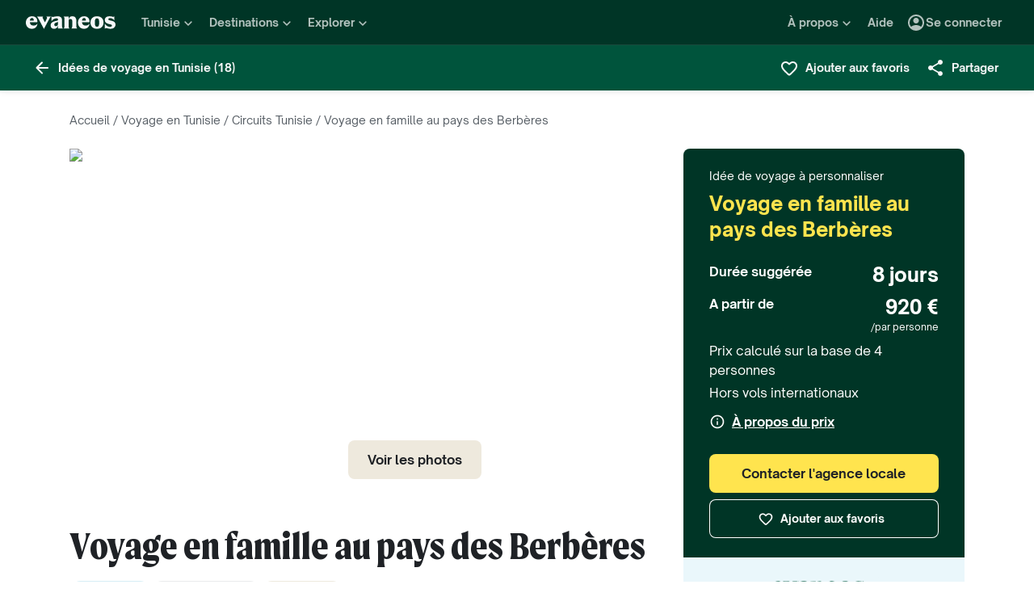

--- FILE ---
content_type: text/css
request_url: https://www.evaneos.fr/static/_next/static/css/55a7066e9495f5e2.css
body_size: 3207
content:
.HeadbandMessage_headband__BgWVU{padding:var(--space-16) var(--space-8);background-color:var(--color-deprecated-orange);color:var(--color-deprecated-white);text-align:left}.HeadbandMessage_headband__BgWVU a{padding:0;border:0;background-color:transparent;text-decoration:underline;cursor:pointer}.HeadbandMessage_headband__BgWVU a:hover{text-decoration:none}@media (min-width:768px){.HeadbandMessage_headband__BgWVU{text-align:center}}.LocalHeroBadge_localHeroBadge__vsGuX{display:inline-flex;z-index:var(--z-index-base);align-items:center;align-self:flex-start;padding:var(--space-4) 10px;border-radius:var(--space-24);background-color:var(--color-secondary-main);color:var(--color-secondary-contrast-neutral);font-weight:var(--font-weight-extra-bold);font-size:var(--font-size-xxs);text-transform:uppercase;-webkit-user-select:none;-moz-user-select:none;user-select:none}.LocalHeroBadge_localHeroIcon___OzG8{margin-right:var(--space-4)}.AgencyInformation_container__heJkW{display:grid;grid-template-rows:auto;grid-template-columns:1fr 120px;padding:var(--space-16);gap:var(--space-16);border-radius:8px;background-color:var(--color-beige-100)}.AgencyInformation_agencyPictureContainer__0PiTK{position:relative;grid-row:1;grid-column:2;width:100%;height:184px}.AgencyInformation_agencyPicture___kSt4{width:100%;height:100%;-o-object-fit:cover;object-fit:cover;border-radius:4px}.AgencyInformation_agencyContent__iOTd4{display:flex;flex-direction:column;gap:var(--space-8)}.AgencyInformation_agencyDescription__1TiwD{display:flex;flex-direction:column;gap:var(--space-4)}.AgencyInformation_agencySumupTitle__AggIY{display:none;color:var(--color-text-light)}.AgencyInformation_agencyName__1dVuW{color:var(--color-text-main)}.AgencyInformation_agencyButton__WoCm1{grid-column:1/3;width:100%}@media (min-width:768px){.AgencyInformation_container__heJkW{grid-template-columns:105px 1fr auto;gap:var(--space-8) var(--space-16)}.AgencyInformation_agencyPictureContainer__0PiTK{grid-column:1;width:100%;height:100%;min-height:140px}.AgencyInformation_agencyContent__iOTd4{grid-row:1;grid-column:2}.AgencyInformation_agencySumupTitle__AggIY{display:block}.AgencyInformation_agencyRating__bkLNc{grid-row:2;grid-column:2}.AgencyInformation_agencyButton__WoCm1{grid-column:3;align-self:end}}.FamilyReassurance_familySumUp__SBbFS{display:flex;flex-direction:column;padding:var(--space-24) var(--space-24) var(--space-12) var(--space-24);border-radius:var(--space-8);background-color:var(--color-blue-family-100);color:var(--color-text-main)}.FamilyReassurance_logoWrapper__4pF1D{display:flex;justify-content:center;margin-bottom:var(--space-8)}.FamilyReassurance_itemsWrapper__PT_zJ{display:flex;flex-direction:column;margin-bottom:var(--space-16);gap:var(--space-12)}.FamilyReassurance_item__2u2on{display:flex;align-items:center;gap:var(--space-8)}.FamilyReassurance_icon__sdXX_{fill:var(--color-blue-family-700);width:24px;height:24px}.FamilyReassurance_ctaWrapper__5QMQ0{display:flex;justify-content:center}.FamilyReassuranceModal_modalContent__RQ_RZ{display:flex;flex-direction:column}.FamilyReassuranceModal_title__ypy4W{margin-bottom:var(--space-16)}.FamilyReassuranceModal_description__lg82L{margin-bottom:var(--space-24)}.FamilyReassuranceStats_logoWrapper__M1uUM{display:flex;justify-content:center}.FamilyReassuranceStats_statsWrapper___sXRP{display:flex;flex-direction:column;justify-content:space-evenly;padding:var(--space-24);gap:var(--space-16);border-radius:8px;background-color:var(--color-family-light)}.FamilyReassuranceStats_stat__W_7xo{display:flex;flex-direction:column;align-items:center}.FamilyReassuranceStats_statTitle__QRp4E{color:var(--color-blue-family-600)}@media (min-width:768px){.FamilyReassuranceStats_logoWrapper__M1uUM{justify-content:flex-start}.FamilyReassuranceStats_statsWrapper___sXRP{flex:1;flex-direction:row;align-items:center}}.ItinerarySumUp_agencySection__kR6hj{margin-bottom:var(--space-24)}.ItinerarySumUp_itineraryTitle__yxJve{color:var(--color-yellow-300)}.ItinerarySumUp_compositionGroup__Xraob,.ItinerarySumUp_detailList__h5OIL{margin-bottom:var(--space-16)}.ItinerarySumUp_detail__hOrYN{display:flex;justify-content:space-between;margin-bottom:var(--space-8)}.ItinerarySumUp_priceContainer__akY7i{display:flex;flex-direction:column}.ItinerarySumUp_moreDetailsButtonWrapper__Y6SsI{display:flex;justify-content:start;width:100%}.ItinerarySumUp_container__XNgMy{position:sticky;top:var(--space-64);width:100%;overflow:hidden;border-radius:8px}.ItinerarySumUp_wrapper__jupnd{padding:var(--space-24) var(--space-32);background-color:var(--color-green-800);color:var(--color-neutral-0)}.ItinerarySumUp_wishButton__DXFvN{width:100%;background-color:transparent;box-shadow:none;color:var(--color-neutral-0);font-size:var(--font-size-xs)}.ItinerarySumUp_wishButton__DXFvN:hover{color:var(--color-deprecated-ink)}.ItinerarySumUp_agencyAvailable__Altlj{color:var(--color-green-800);font-size:var(--font-size-xxs)}.ItinerarySumUp_sumUpMobile__oblP2{display:flex;z-index:var(--z-index-sticky-bar);position:fixed;right:0;bottom:120px;left:0;align-items:center;min-height:120px;padding:0 var(--space-16);transform:translateY(100%);background-color:var(--color-green-800);color:var(--color-neutral-0);font-size:var(--font-size-xxs);transition:transform .3s}.ItinerarySumUp_familyReassurance__kO73R{border-top-right-radius:0;border-top-left-radius:0}.ItinerarySumUp_sumUpMobile__oblP2.ItinerarySumUp_hide__an9u_{transform:translateY(1000%)}.ItinerarySumUp_sumUpMobile__oblP2 button{white-space:nowrap}.ItinerarySumUp_textBannerContainer__yMQoi{display:flex;flex-wrap:wrap;align-items:center;width:100%;gap:var(--space-16)}.ItinerarySumUp_textBanner__FWho6{display:flex;align-items:center;justify-content:space-between;width:100%;gap:var(--space-8)}.ItinerarySumUp_priceText__nUftN{white-space:nowrap}.ItinerarySumUp_priceButton__oKvh_{margin:0;padding:0;border:none;background:none;color:var(--color-secondary-main);font-weight:var(--font-weight-bold);font-size:var(--font-size-body);text-decoration:underline;cursor:pointer}.ItinerarySumUp_priceButton__oKvh_:hover{text-decoration:none}@media (min-width:576px){.ItinerarySumUp_textBanner__FWho6{width:auto}.ItinerarySumUp_sumUpMobile__oblP2{bottom:90px;min-height:90px}}@media (min-width:768px){.ItinerarySumUp_sumUpMobile__oblP2{bottom:80px;min-height:80px}.ItinerarySumUp_textBannerContainer__yMQoi{flex-wrap:nowrap;justify-content:flex-end}}.PictureGrid_pictureGrid__xAICI{display:grid;position:relative;grid-template-columns:1fr;min-height:300px;margin:0 calc(var(--space-16) * -1);gap:var(--space-16)}.PictureGrid_gridSidebar__fCQyJ{display:none;position:relative;grid-template-rows:1fr 1fr 1fr;gap:var(--space-16)}.PictureGrid_picture__QDaRF{width:100%;height:100%;-o-object-fit:cover;object-fit:cover;-o-object-position:center;object-position:center;cursor:pointer}.PictureGrid_seeAllPicturesButton__zQVGb{z-index:var(--z-index-base);position:absolute;top:var(--space-24);right:var(--space-24)}@media (min-width:576px){.PictureGrid_picture__QDaRF{border-radius:8px}.PictureGrid_pictureGrid__xAICI{margin:0}}@media (min-width:768px){.PictureGrid_pictureGrid__xAICI{grid-template-columns:3fr 1fr}.PictureGrid_gridSidebar__fCQyJ{display:grid}}@media (min-width:992px){.PictureGrid_seeAllPicturesButton__zQVGb{top:auto;bottom:var(--space-24)}}.SecondaryNav_secondaryNav__Hroub{--secondary-nav-padding-x:var(--space-8);display:flex;position:relative;align-items:center;width:100%;height:var(--secondary-nav-height);max-height:var(--secondary-nav-height);background-color:var(--color-green-700)}.SecondaryNav_menuContent__VwkCa>div,.SecondaryNav_navList__xxCi8>div{position:static!important}.SecondaryNav_navList__xxCi8{display:flex;align-items:center;justify-content:space-between;width:100%;overflow-x:auto;white-space:nowrap;-ms-overflow-style:none;padding:0 var(--secondary-nav-padding-x);scrollbar-width:none}.SecondaryNav_navList__xxCi8::-webkit-scrollbar{display:none}.SecondaryNav_navList__xxCi8::-webkit-scrollbar-thumb{outline:0;background-color:transparent}.SecondaryNav_leading__ynoqc{display:flex;flex:1 0 0;align-items:center;min-width:0}.SecondaryNav_trailing__hF5kh{display:flex;position:relative;flex-shrink:0;align-items:center;justify-content:flex-end;background-color:inherit}.SecondaryNav_ctaWrapper__IjOsu{display:none;flex-shrink:0;flex-direction:column;align-items:center;margin-left:var(--space-8)}.SecondaryNav_itemWithMenu__6mqc1>[aria-hidden=true]{display:none}.SecondaryNav_menuContent__VwkCa{position:absolute;top:100%;left:var(--grid-gutter-x);width:calc(100% - (var(--grid-gutter-x) * 2));padding:var(--space-16) var(--space-24);overflow:hidden;background-color:var(--color-green-700)}.SecondaryNav_menuContent__VwkCa[data-state=closed]{display:none}@media (min-width:992px){.SecondaryNav_navList__xxCi8{overflow-x:initial}.SecondaryNav_itemWithMenu__6mqc1{position:relative}.SecondaryNav_menuContent__VwkCa{left:auto;width:auto;margin-left:calc(-1 * var(--space-24))}}@media (min-width:576px){.SecondaryNav_secondaryNav__Hroub{--secondary-nav-padding-x:var(--space-16)}}@media (min-width:992px){.SecondaryNav_secondaryNav__Hroub{--secondary-nav-padding-x:var(--space-24)}.SecondaryNav_ctaBreakpointLg__qqFEr{display:flex}}@media (min-width:1200px){.SecondaryNav_secondaryNav__Hroub{--secondary-nav-padding-x:var(--space-32)}.SecondaryNav_ctaBreakpointXl__Ix3sw{display:flex}}.StickyBar_stickyBar__IJiA7{z-index:var(--z-index-sticky-bar);position:sticky;top:0;box-shadow:0 1px 8px 0 var(--color-deprecated-black-alpha-10)}.SecondaryNavItinerary_stickyBarWithOffset__r9_6j{top:var(--primary-nav-height)}.SustainableItineraryExplanation_container___ujjE{display:flex;flex-direction:column;gap:var(--space-8);color:var(--color-primary-main)}.SustainableItineraryExplanation_link__UTf85{padding:0;border:0;background-color:transparent;color:var(--color-primary-main);text-decoration:underline;cursor:pointer}.SustainableListItem_container__ZGl7V{display:flex;flex-direction:row;align-items:flex-start;gap:var(--space-4)}.SustainableListItem_imageWrapper__Ned1W{display:flex;flex-shrink:0;align-items:center;justify-content:center;width:24px;height:24px}.WemapLoading_loading__ej76S{display:flex;flex-direction:column;align-items:center;justify-content:center;width:100%;height:100%;gap:var(--space-16);background-color:var(--color-custom-blue-map-sea)}.WemapDrawer_drawer__G1RCT{display:flex;z-index:2;position:absolute;top:0;left:0;flex-shrink:0;flex-direction:column;width:400px;height:100%;gap:var(--space-8);transform:translateX(0);background-color:var(--color-background-main);animation:WemapDrawer_slide-in-from-left__umZnk .3s ease-out;transition:transform .3s ease-out}.WemapDrawer_drawerHidden__Re12i{transform:translateX(-100%)}.WemapDrawer_closeButton__xSAsr{z-index:1;position:absolute;top:var(--space-8);right:var(--space-8);cursor:pointer}.WemapDrawer_toggleDrawerButtonVisibility__q71q_{z-index:3;position:absolute;top:var(--space-8);right:calc(var(--space-8) * -1);transform:translateX(100%)}@keyframes WemapDrawer_slide-in-from-left__umZnk{0%{transform:translateX(-100%)}to{transform:translateX(0)}}.WemapMap_container__8Hl5s{position:relative;width:100%;height:100%}.WemapMap_map__rbcJd{z-index:1;position:absolute;width:100%;height:100%;inset:0;overflow:hidden;background-color:var(--color-custom-blue-map-sea)}.WemapMap_map__rbcJd .wemap-zoom-control{top:calc(var(--primary-nav-height) + var(--space-8));right:10px;left:auto}.WemapMap_map__rbcJd .wemap-livemap-container .wemap-pinpoint-marker .shape{padding:var(--space-4);background-color:var(--color-green-700)}.WemapMap_map__rbcJd .wemap-livemap-container .wemap-pinpoint-marker .shape:after{border-top-color:var(--color-green-700)}.WemapMap_map__rbcJd .wemap-livemap-container .wemap-pinpoint-marker .popup-container{top:0}.WemapMap_map__rbcJd .wemap-livemap-container .wemap-pinpoint-marker .popup-container .popup{padding:var(--space-8) var(--space-16);background-color:var(--color-green-900);color:var(--color-neutral-0);font-size:1.6rem;line-height:2.4rem;font-family:var(--font-family-secondary)}.WemapMap_map__rbcJd .wemap-livemap-container .wemap-cluster-marker{border-color:var(--color-green-700);background-color:var(--color-green-700);font-size:var(--font-size-secondary-xxs);font-family:var(--font-family-secondary)}.WemapMap_map__rbcJd .wemap-livemap-container .wemap-cluster-marker:hover{border-color:var(--color-green-900);background-color:var(--color-green-900)!important}.ItineraryStepDescription_pointOfInterestWrapper__9gsaN{display:flex;flex-wrap:wrap;margin-top:var(--space-16)}.ItineraryStepDescription_pointOfInterestTitle__Pe7tp,.ItineraryStepDescription_pointOfInterest__XpwN8{flex-shrink:0;max-width:100%;margin-right:var(--space-8);font-size:var(--font-size-xs)}.ItineraryStepDescription_pointOfInterest__XpwN8{font-weight:700}.ItineraryStepDescription_image__oPUqT{-o-object-fit:cover;object-fit:cover;-o-object-position:center;object-position:center}.ItineraryStepDescription_closeButton__fSrsd{z-index:999;position:fixed;top:var(--space-8);right:var(--space-8)}.ItineraryStepDescriptionSwiper_dayInfo__v_CKo{padding:var(--space-16);background-color:var(--color-background-variant)}.ItineraryStepDescriptionSwiper_dayNumber__raqB6{color:var(--color-text-light)}.ItineraryStepDescriptionSwiper_dayTitle__y_eBH{color:var(--color-text-main)}.ItineraryStepDescriptionSwiper_detail__ZLqVz{margin:0 auto}.ItineraryStepDesktop_mapSection__izmZw{display:flex;width:100%;height:700px}.ItineraryStepDesktop_mapDrawer__eabpo{z-index:3;position:absolute;top:0;left:0;width:400px;height:100%;transform:translateX(0);background-color:var(--color-background-variant);transition:transform .3s ease-out}.ItineraryStepDesktop_mapDrawerClosed__evk_b{transform:translateX(-100%)}.ItineraryStepDesktop_mapContainer__y6nyQ{position:relative;width:100%;height:100%;overflow:hidden}.ItineraryStepDesktop_mapWrapper__TiEIM{position:relative;width:100%;height:100%}.ItineraryStepDesktop_toggleMapDrawerButton__V8HkT{z-index:3;position:absolute;top:var(--space-16);right:calc(var(--space-16) * -1);transform:translateX(100%);text-align:center}.ItineraryStepDesktop_description__TKV_g{display:none;height:100%;overflow-y:auto}.ItineraryStepDesktop_selectedPointOfInterestDescription__po9q9{display:flex}.ItineraryStepDesktop_showMore__3AdHH{display:flex;z-index:10;position:absolute;top:0;left:0;flex-direction:column;place-content:center center;align-items:center;width:100%;height:100%;margin:0 auto;padding:0 var(--space-152)}.ItineraryStepDesktop_blur__027H1:before{z-index:9;position:absolute;top:0;right:0;left:0;height:100%;-webkit-backdrop-filter:blur(10px);backdrop-filter:blur(10px);background:rgb(255 255 255/50%);content:"";pointer-events:none}.ItineraryStepDesktop_arrow__CEgrF{position:absolute;bottom:-25px;left:65px;text-align:center}.ItineraryStepDesktop_day__oMq_l{padding:var(--space-12) var(--space-24);border:0;border-radius:50px;background-image:none;background-color:transparent;color:inherit;white-space:nowrap;cursor:pointer}.ItineraryStepDesktop_day__oMq_l.ItineraryStepDesktop_isSelected__eQMr7{background-color:var(--color-neutral-0);color:var(--color-primary-main)}.ItineraryStepDesktop_daysContainer__A0oap{display:flex;flex-direction:column;align-items:center;width:160px;min-width:160px;height:100%;padding:var(--space-16) var(--space-24);overflow:hidden auto;background-color:var(--color-primary-main);color:var(--color-neutral-0)}.ItineraryStepMobile_container__JXqlV{display:flex;position:relative;flex-direction:column;padding-top:var(--space-24)}.ItineraryStepMobile_mapWrapper__2d_ty{width:100%;height:350px}.ItineraryStepMobile_stepDescription__QA80X{display:none}.ItineraryStepMobile_selectedStepDescription__kwqXc{display:block}.ItineraryStepMobile_showMore__ExZaR{display:flex;z-index:10;position:absolute;top:0;left:0;flex-direction:column;place-content:center center;align-items:center;width:100%;height:100%;margin:0 auto;padding:0 var(--space-152);color:var(--color-text-main)}.ItineraryStepMobile_blur__v3jNb:before{z-index:9;position:absolute;top:0;right:0;left:0;height:100%;-webkit-backdrop-filter:blur(10px);backdrop-filter:blur(10px);background:rgb(255 255 255/50%);content:"";pointer-events:none}.ItineraryStepMobile_daysContainer__AvtF8{display:flex;width:100%;padding:var(--space-4) var(--space-16);overflow-x:auto;background-color:var(--color-primary-main);color:var(--color-neutral-0);scroll-behavior:smooth;scroll-snap-type:x mandatory;-webkit-user-select:none;-moz-user-select:none;user-select:none}.ItineraryStepMobile_day__L5_Je{padding:var(--space-12) var(--space-24);border:0;border-radius:50px;background-image:none;background-color:transparent;color:inherit;white-space:nowrap;cursor:pointer}.ItineraryStepMobile_day__L5_Je.ItineraryStepMobile_isSelected__twksb{background-color:var(--color-neutral-0);color:var(--color-primary-main)}.ItineraryStepMobile_modal__by2jg{display:flex;flex-direction:column;background-color:var(--color-background-variant)}.ItineraryStepMobile_modalBody__BWSgL{flex:1 1 auto;overflow-y:auto}@media (max-width:767.98px){.ItineraryStepMobile_showMore__ExZaR{padding:0 var(--space-24)}}.TripIdeaSection_section__wdGiv{padding-right:0;padding-left:0}.ProfilePictureAgency_profilePicture__CdSBt{cursor:pointer}.ItineraryListCarouselSection_carousel__LLpe_,.ItineraryListCarouselSection_title__hyoLH{margin-bottom:var(--space-24)}.ItineraryListCarouselSection_ctaContainer__GuQWu{text-align:center}.TransportCard_card__h7xlq{display:flex;flex-flow:column;padding:var(--space-24);background-color:var(--color-beige-100)}.TransportCard_header__EBRLx{display:flex;align-items:center;justify-content:space-between;margin-bottom:var(--space-16)}.TransportCard_logo__9guto{height:30px}.TransportCard_badge__ill_R{display:flex;align-items:center;justify-content:center;padding:var(--space-4) var(--space-12);border-radius:1000px;background-color:var(--color-primary-main);color:var(--color-text-overlay)}.TransportCard_title__20Tyf{margin-bottom:var(--space-8)}.TransportCard_subtitle__WU_IT{margin-bottom:var(--space-16)}.TransportCard_description__LdpZ6{flex-grow:1;margin-bottom:var(--space-16)}.TransportSection_title__XI5u3{margin-bottom:var(--space-8)}.TransportSection_subtitle__YcLhs{margin-bottom:var(--space-24)}.TransportSection_card__xyfAO{height:100%}
/*# sourceMappingURL=55a7066e9495f5e2.css.map*/

--- FILE ---
content_type: application/javascript
request_url: https://www.evaneos.fr/static/_next/static/chunks/pages/itinerary/%5BdestinationSlug%5D/%5BitineraryId%5D/%5BitinerarySlug%5D-194e073d5b6e74a1.js
body_size: 14822
content:
(self.webpackChunk_N_E=self.webpackChunk_N_E||[]).push([[8149],{10266:e=>{e.exports={container:"AgencyInformation_container__heJkW",agencyPictureContainer:"AgencyInformation_agencyPictureContainer__0PiTK",agencyPicture:"AgencyInformation_agencyPicture___kSt4",agencyContent:"AgencyInformation_agencyContent__iOTd4",agencyDescription:"AgencyInformation_agencyDescription__1TiwD",agencySumupTitle:"AgencyInformation_agencySumupTitle__AggIY",agencyName:"AgencyInformation_agencyName__1dVuW",agencyButton:"AgencyInformation_agencyButton__WoCm1",agencyRating:"AgencyInformation_agencyRating__bkLNc"}},11781:(e,i,t)=>{"use strict";t.d(i,{x:()=>p});var a=t(37876),r=t(77742),n=t(37420),s=t.n(n);t(14232);var l=t(13580),o=t.n(l),c=t(25289);function d(e){let{className:i,children:t,...r}=e;return(0,a.jsxs)("span",{className:s()([o().localHeroBadge,i]),...r,children:[(0,a.jsx)(c.x,{width:"20",height:"20",className:o().localHeroIcon}),t]})}function p(e){let{formatMessage:i}=(0,r.A)();return(0,a.jsx)(d,{...e,children:i({id:"global.component.localHeroBadge.content"})})}},11806:e=>{e.exports={pictureGrid:"PictureGrid_pictureGrid__xAICI",gridSidebar:"PictureGrid_gridSidebar__fCQyJ",picture:"PictureGrid_picture__QDaRF",seeAllPicturesButton:"PictureGrid_seeAllPicturesButton__zQVGb"}},13580:e=>{e.exports={localHeroBadge:"LocalHeroBadge_localHeroBadge__vsGuX",localHeroIcon:"LocalHeroBadge_localHeroIcon___OzG8"}},15733:e=>{e.exports={profilePicture:"ProfilePictureAgency_profilePicture__CdSBt"}},15856:e=>{e.exports={container:"SustainableListItem_container__ZGl7V",imageWrapper:"SustainableListItem_imageWrapper__Ned1W"}},18638:(e,i,t)=>{"use strict";t.d(i,{m:()=>r});var a=t(18847);let r=t.n(a)()(()=>Promise.all([t.e(1701),t.e(244)]).then(t.bind(t,60244)).then(({ImageGalleryModal:e})=>e),{loadableGenerated:{webpack:()=>[60244]},ssr:!1})},20213:e=>{e.exports={secondaryNav:"SecondaryNav_secondaryNav__Hroub",navList:"SecondaryNav_navList__xxCi8",menuContent:"SecondaryNav_menuContent__VwkCa",leading:"SecondaryNav_leading__ynoqc",trailing:"SecondaryNav_trailing__hF5kh",ctaWrapper:"SecondaryNav_ctaWrapper__IjOsu",itemWithMenu:"SecondaryNav_itemWithMenu__6mqc1",ctaBreakpointLg:"SecondaryNav_ctaBreakpointLg__qqFEr",ctaBreakpointXl:"SecondaryNav_ctaBreakpointXl__Ix3sw"}},22103:e=>{e.exports={familySumUp:"FamilyReassurance_familySumUp__SBbFS",logoWrapper:"FamilyReassurance_logoWrapper__4pF1D",itemsWrapper:"FamilyReassurance_itemsWrapper__PT_zJ",item:"FamilyReassurance_item__2u2on",icon:"FamilyReassurance_icon__sdXX_",ctaWrapper:"FamilyReassurance_ctaWrapper__5QMQ0"}},22410:(e,i,t)=>{"use strict";t.d(i,{j:()=>_});var a=t(37876),r=t(37420),n=t.n(r),s=t(77742),l=t(91),o=t(72732),c=t(98268),d=t(70525),p=t(73068),u=t(29416),m=t(61825),y=t.n(m);let g="itineraries";function _({destination:e,itineraries:i,destinationItinerariesCount:t,title:r,itineraryCardTitleElement:m="h3",target:_,trackingInformation:x}){let{formatMessage:h}=(0,s.A)(),{generatePath:f}=(0,u.y)(),{trackEvent:b}=(0,l.GV)(),j=(0,p.gU)(),v={as:"div",scale:"primary-l-extra-bold",children:h({id:"global.carrouselListIti.title"},{destinationPreposition:e.preposition,Destination:e.name}),...r,className:n()(y().title,r?.className)};return(0,a.jsxs)(a.Fragment,{children:[(0,a.jsx)(d.o,{...v}),(0,a.jsx)(p.FN,{...j,className:y().carousel,slidesSize:"large",slidesVisibleRules:{sm:2,md:2,lg:3,xl:3,xxl:4},trackingInformation:{navClick:{block:x?.carousel?.navClick?.block??g}},children:i.map((e,i)=>(0,a.jsx)(o.a,{target:_,itinerary:e,titleElement:m,image:{sizes:"300px"},trackingInformation:{click:{block:x?.itineraryCard?.click?.block??g,card_number:i+1,row_number:0},wishListAdded:{block:x?.itineraryCard?.wishListAdded?.block??g}}},e.id))}),(0,a.jsx)("div",{className:y().ctaContainer,children:(0,a.jsx)(c.$,{priority:"secondary",href:f("itinerary_list",{destinationSlug:e.slug}),onClick:()=>{b((i,t)=>{i.itinerariesListClicked({...t,block:x?.itinerariesListCta?.block??g,destination_id:e.id,destination_slug:e.slug})})},children:h({id:"global.cta.listItineraries"},{destinationName:e.name,destinationPreposition:e.preposition,itineraryCount:t})})})]})}},26521:e=>{e.exports={container:"ItineraryStepMobile_container__JXqlV",mapWrapper:"ItineraryStepMobile_mapWrapper__2d_ty",stepDescription:"ItineraryStepMobile_stepDescription__QA80X",selectedStepDescription:"ItineraryStepMobile_selectedStepDescription__kwqXc",showMore:"ItineraryStepMobile_showMore__ExZaR",blur:"ItineraryStepMobile_blur__v3jNb",daysContainer:"ItineraryStepMobile_daysContainer__AvtF8",day:"ItineraryStepMobile_day__L5_Je",isSelected:"ItineraryStepMobile_isSelected__twksb",modal:"ItineraryStepMobile_modal__by2jg",modalBody:"ItineraryStepMobile_modalBody__BWSgL"}},27147:(e,i,t)=>{"use strict";function a(e){return e.reduce((e,i)=>e.find(({id:e})=>i.id===e)?e:e.concat(i),[])}t.d(i,{f:()=>a})},28856:e=>{e.exports={stickyBarWithOffset:"SecondaryNavItinerary_stickyBarWithOffset__r9_6j"}},37007:e=>{e.exports={dayInfo:"ItineraryStepDescriptionSwiper_dayInfo__v_CKo",dayNumber:"ItineraryStepDescriptionSwiper_dayNumber__raqB6",dayTitle:"ItineraryStepDescriptionSwiper_dayTitle__y_eBH",detail:"ItineraryStepDescriptionSwiper_detail__ZLqVz"}},41493:e=>{e.exports={mapSection:"ItineraryStepDesktop_mapSection__izmZw",mapDrawer:"ItineraryStepDesktop_mapDrawer__eabpo",mapDrawerClosed:"ItineraryStepDesktop_mapDrawerClosed__evk_b",mapContainer:"ItineraryStepDesktop_mapContainer__y6nyQ",mapWrapper:"ItineraryStepDesktop_mapWrapper__TiEIM",toggleMapDrawerButton:"ItineraryStepDesktop_toggleMapDrawerButton__V8HkT",description:"ItineraryStepDesktop_description__TKV_g",selectedPointOfInterestDescription:"ItineraryStepDesktop_selectedPointOfInterestDescription__po9q9",showMore:"ItineraryStepDesktop_showMore__3AdHH",blur:"ItineraryStepDesktop_blur__027H1",arrow:"ItineraryStepDesktop_arrow__CEgrF",day:"ItineraryStepDesktop_day__oMq_l",isSelected:"ItineraryStepDesktop_isSelected__eQMr7",daysContainer:"ItineraryStepDesktop_daysContainer__A0oap"}},41879:e=>{e.exports={pointOfInterestWrapper:"ItineraryStepDescription_pointOfInterestWrapper__9gsaN",pointOfInterestTitle:"ItineraryStepDescription_pointOfInterestTitle__Pe7tp",pointOfInterest:"ItineraryStepDescription_pointOfInterest__XpwN8",image:"ItineraryStepDescription_image__oPUqT",closeButton:"ItineraryStepDescription_closeButton__fSrsd"}},44042:e=>{e.exports={container:"SustainableItineraryExplanation_container___ujjE",link:"SustainableItineraryExplanation_link__UTf85"}},44976:e=>{e.exports={modalContent:"FamilyReassuranceModal_modalContent__RQ_RZ",title:"FamilyReassuranceModal_title__ypy4W",description:"FamilyReassuranceModal_description__lg82L"}},50909:e=>{e.exports={agencySection:"ItinerarySumUp_agencySection__kR6hj",itineraryTitle:"ItinerarySumUp_itineraryTitle__yxJve",detailList:"ItinerarySumUp_detailList__h5OIL",compositionGroup:"ItinerarySumUp_compositionGroup__Xraob",detail:"ItinerarySumUp_detail__hOrYN",priceContainer:"ItinerarySumUp_priceContainer__akY7i",moreDetailsButtonWrapper:"ItinerarySumUp_moreDetailsButtonWrapper__Y6SsI",container:"ItinerarySumUp_container__XNgMy",wrapper:"ItinerarySumUp_wrapper__jupnd",wishButton:"ItinerarySumUp_wishButton__DXFvN",agencyAvailable:"ItinerarySumUp_agencyAvailable__Altlj",sumUpMobile:"ItinerarySumUp_sumUpMobile__oblP2",familyReassurance:"ItinerarySumUp_familyReassurance__kO73R",hide:"ItinerarySumUp_hide__an9u_",textBannerContainer:"ItinerarySumUp_textBannerContainer__yMQoi",textBanner:"ItinerarySumUp_textBanner__FWho6",priceText:"ItinerarySumUp_priceText__nUftN",priceButton:"ItinerarySumUp_priceButton__oKvh_"}},53815:(e,i,t)=>{"use strict";t.d(i,{i:()=>p});var a=t(37876),r=t(54587),n=t.n(r),s=t(77742),l=t(70525),o=t(50614),c=t(61258),d=t.n(c);function p({showLogo:e=!1}){let{formatMessage:i}=(0,s.A)();return(0,a.jsxs)("div",{className:d().statsWrapper,children:[e?(0,a.jsx)("div",{className:d().logoWrapper,children:(0,a.jsx)(n(),{loader:o.$O,src:"/logos/evaneos-family.png",width:137,height:40,alt:"Evaneos Family logo"})}):null,(0,a.jsxs)("div",{className:d().stat,children:[(0,a.jsx)(l.o,{scale:"secondary-s-bold",className:d().statTitle,children:i({id:"page.itinerary.familyReassurance.modal.stat1.title"})}),(0,a.jsx)(l.o,{scale:"primary-xs-regular",children:i({id:"page.itinerary.familyReassurance.modal.stat1.description"})})]}),(0,a.jsxs)("div",{className:d().stat,children:[(0,a.jsx)(l.o,{scale:"secondary-s-bold",className:d().statTitle,children:i({id:"page.itinerary.familyReassurance.modal.stat2.title"})}),(0,a.jsx)(l.o,{scale:"primary-xs-regular",children:i({id:"page.itinerary.familyReassurance.modal.stat2.description"})})]}),(0,a.jsxs)("div",{className:d().stat,children:[(0,a.jsx)(l.o,{scale:"secondary-s-bold",className:d().statTitle,children:i({id:"page.itinerary.familyReassurance.modal.stat3.title"})}),(0,a.jsx)(l.o,{scale:"primary-xs-regular",children:i({id:"page.itinerary.familyReassurance.modal.stat3.description"})})]})]})}},58143:(e,i,t)=>{"use strict";t.d(i,{i:()=>r});var a=t(18847);let r=t.n(a)()(()=>Promise.all([t.e(4398),t.e(9874)]).then(t.bind(t,69874)).then(({ShareModal:e})=>e),{loadableGenerated:{webpack:()=>[69874]},ssr:!1})},60469:e=>{e.exports={headband:"HeadbandMessage_headband__BgWVU"}},60923:(e,i,t)=>{"use strict";function a(e){return!!e.match(/^\d{4}-\d{2}-\d{2}$/)&&new Date(e)instanceof Date}function r(e){let i=e.getFullYear(),t=(e.getMonth()+1).toString().padStart(2,"0"),a=e.getDate().toString().padStart(2,"0");return`${i}-${t}-${a}`}function n(e){return new Date(e.getUTCFullYear(),e.getUTCMonth(),e.getUTCDate(),e.getUTCHours(),e.getUTCMinutes(),e.getUTCSeconds())}function s(e){let[i,t,a]=e.split("/");return new Date(Number(a),Number(t)-1,Number(i))}t.d(i,{$T:()=>r,NZ:()=>s,V8:()=>n,_6:()=>a})},61173:(e,i,t)=>{"use strict";t.r(i),t.d(i,{__N_SSP:()=>iI,default:()=>iN});var a=t(37876),r=t(14232),n=t(77742),s=t(91),l=t(98268),o=t(78114),c=t(13486),d=t(54518),p=t(84798),u=t(70525),m=t(77661),y=t(42465),g=t(13280),_=t(69987),x=t(1756),h=t(4642),f=t(50614),b=t(27526),j=t(54587),v=t.n(j),I=t(56438),N=t(11781),k=t(98072),S=t(29416),C=t(10266),w=t.n(C);function P({agency:e,destination:i,trackingInformation:t,image:r}){let{generatePath:o}=(0,S.y)(),{trackEvent:c}=(0,s.GV)(),{formatMessage:d}=(0,n.A)(),p=o("agency",{destinationSlug:i.slug,agencyId:e.id,agencySlug:e.slug});return(0,a.jsxs)("section",{className:w().container,children:[(0,a.jsx)("div",{className:w().agencyPictureContainer,children:(0,a.jsx)(v(),{...r,fill:!0,alt:r.alt,className:w().agencyPicture,sizes:"(min-width: 576px) 105px, 120px"})}),(0,a.jsxs)("div",{className:w().agencyContent,children:[!0===e.isLocalHero?(0,a.jsx)(N.x,{}):null,(0,a.jsxs)("div",{children:[(0,a.jsx)(u.o,{as:"div",scale:"primary-xs-regular",className:w().agencySumupTitle,children:d({id:"page.itinerary.sumup.with.title"})}),(0,a.jsx)(u.o,{as:"h3",scale:"primary-s-extra-bold",className:w().agencyName,children:d({id:"page.itinerary.local-agent.title"},{agentName:e.name})})]}),(0,a.jsxs)("div",{className:w().agencyDescription,children:[(0,a.jsx)(u.o,{as:"p",scale:"primary-xs-regular",children:e.description}),e.tripReviewsAverageRating?(0,a.jsx)("div",{className:w().agencyRating,children:(0,a.jsx)(k.U,{rating:e.tripReviewsAverageRating.rating,reviewsCount:e.tripReviewsAverageRating.count,obfuscate:!0,trackingInformation:{block:"agent_information",click_type:"stars"},url:`${p}#reviews`,size:"small"})}):null]})]}),(0,a.jsx)("div",{className:w().agencyButton,children:(0,a.jsx)(l.$,{priority:"tertiary",Icon:I.h,iconPosition:"right",isFullWidth:!0,href:p,onClick:()=>{c((e,i)=>e.agencyClicked({...i,...t.click}))},children:d({id:"global.component.tripReviewCard.seeAgency"})})})]})}var T=t(84991),D=t(18638);function R(e){let{formatMessage:i}=(0,n.A)(),t=(0,r.useCallback)((e,t)=>t.durationInDays<=1?i({id:"page.itinerary.steps.day"},{day:e,stepTitle:t.title}):i({id:"page.itinerary.steps.dayToDay"},{startDay:e,endDay:e+t.durationInDays-1,stepTitle:t.title}),[i]),s=(0,r.useMemo)(()=>({src:e.itinerary.picture.id.toString(),loader:(0,f.OT)(e.itinerary.picture,{aspectRatio:T.i["16/9"]}),alt:e.itinerary.picture.legend||e.itinerary.title,title:e.itinerary.title,copyright:e.itinerary.picture.author||"",fill:!0,className:"imageScaleDown"}),[e.itinerary.picture,e.itinerary.title]),l=(0,r.useMemo)(()=>{let i=0;return e.steps.reduce((e,a)=>(a.picture&&(i=0===i?1:i+a.durationInDays,e.push({src:a.picture.id.toString(),loader:(0,f.OT)(a.picture,{aspectRatio:T.i["16/9"]}),alt:a.picture?.legend||"",title:t(i,a),copyright:a.picture?.author||"",fill:!0,className:"imageScaleDown"})),e),[])},[t,e.steps]);return(0,a.jsx)(D.m,{modal:{...e.modalProps},currentIndex:e.currentIndex,images:[s,...l]})}var M=t(37420),O=t.n(M),B=t(98477),A=t(56758),L=t(2401),W=t(41052),F=t(8998);function G(e){return(0,a.jsx)("svg",{xmlns:"http://www.w3.org/2000/svg",viewBox:"0 0 24 24",fill:"currentColor","data-testid":"IconBed",...e,children:(0,a.jsx)("path",{d:"M21 10.78V8c0-1.65-1.35-3-3-3h-4c-.77 0-1.47.3-2 .78-.53-.48-1.23-.78-2-.78H6C4.35 5 3 6.35 3 8v2.78c-.61.55-1 1.34-1 2.22v6h2v-2h16v2h2v-6c0-.88-.39-1.67-1-2.22zM14 7h4c.55 0 1 .45 1 1v2h-6V8c0-.55.45-1 1-1zM5 8c0-.55.45-1 1-1h4c.55 0 1 .45 1 1v2H5V8zm-1 7v-2c0-.55.45-1 1-1h14c.55 0 1 .45 1 1v2H4z"})})}function E(e){return(0,a.jsxs)("svg",{xmlns:"http://www.w3.org/2000/svg",viewBox:"0 0 24 24",fill:"currentColor","data-testid":"IconVerifiedUserFilled",...e,children:[(0,a.jsx)("path",{d:"M0 0h24v24H0z",fill:"none"}),(0,a.jsx)("path",{d:"M12 1L3 5v6c0 5.55 3.84 10.74 9 12 5.16-1.26 9-6.45 9-12V5l-9-4zm-2 16l-4-4 1.41-1.41L10 14.17l6.59-6.59L18 9l-8 8z"})]})}var U=t(22103),z=t.n(U),H=t(86253),V=t(44976),$=t.n(V),q=t(53815);function X({modalProps:e}){let{formatMessage:i}=(0,n.A)(),t=()=>{e.close()};return(0,a.jsx)(H.a,{...e,close:t,size:"medium",hasCloseButton:!0,onClose:t,headerVariant:"image",image:{alt:"Evaneos Family",src:"1824737",loader:(0,f.PT)({fixedHeight:240})},primaryButton:{label:i({id:"page.itinerary.familyReassurance.modal.cta"}),onClick:t},children:(0,a.jsxs)("div",{className:$().modalContent,children:[(0,a.jsx)(u.o,{scale:"primary-s-extra-bold",className:$().title,children:i({id:"page.itinerary.familyReassurance.modal.title"})}),(0,a.jsx)(u.o,{scale:"primary-xs-regular",className:$().description,children:i({id:"page.itinerary.familyReassurance.modal.description"})}),(0,a.jsx)(q.i,{})]})})}function Q({className:e}){let{formatMessage:i}=(0,n.A)(),{trackEvent:t}=(0,s.GV)(),r=(0,c.h)();return(0,a.jsxs)(a.Fragment,{children:[(0,a.jsxs)("div",{className:O()(z().familySumUp,e),children:[(0,a.jsx)("div",{className:z().logoWrapper,children:(0,a.jsx)(v(),{loader:f.$O,src:"/logos/evaneos-family.png",width:137,height:40,alt:"Evaneos Family logo"})}),(0,a.jsxs)("div",{className:z().itemsWrapper,children:[(0,a.jsxs)(u.o,{scale:"primary-xs-regular",className:z().item,children:[(0,a.jsx)(E,{className:z().icon}),i({id:"page.itinerary.familyReassurance.sumup.item1.label"})]}),(0,a.jsxs)(u.o,{scale:"primary-xs-regular",className:z().item,children:[(0,a.jsx)(G,{className:z().icon}),i({id:"page.itinerary.familyReassurance.sumup.item2.label"})]})]}),(0,a.jsx)("div",{className:z().ctaWrapper,children:(0,a.jsx)(l.$,{alert:"information",priority:"text",onClick:()=>{t((e,i)=>{e.moreDetailsClicked({...i,block:"family-reassurance"})}),r.open()},children:i({id:"global.cta.knowMore"})})})]}),(0,a.jsx)(X,{modalProps:r})]})}var Y=t(13454),J=t(38996),K=t(96565),Z=t(60923),ee=t(86378),ei=t(50909),et=t.n(ei);function ea({itinerary:e,agency:i,destination:t,currentCurrency:o,refMobileCtaContainer:c,onClickMoreDetails:d,trackingInformation:p}){let[m,y]=(0,r.useState)(!1),[g,_]=(0,r.useState)(!0),[x,h]=(0,r.useState)(0),{locale:f}=(0,J.Y)(),b=(0,r.useRef)(null),{groupDeparture:j}=e,{formatDate:v,formatMessage:I}=(0,n.A)(),{generatePath:N}=(0,S.y)(),{trackEvent:k}=(0,s.GV)(),{wishList:C,addItinerary:w,removeItinerary:P}=(0,K.T)(),{isMobile:T}=(0,F.z)(),D=T()?!m:!g;(0,r.useEffect)(()=>{let e=new IntersectionObserver(e=>{for(let i of e)_(i.isIntersecting)},{root:null}),i=document.getElementById("sumup");return i&&e.observe(i),()=>e.disconnect()},[]),(0,r.useEffect)(()=>{let e=document.getElementById("sticky-bar");if(!e)return;e.style.transition="transform 0.3s ease-in-out";let i=()=>{let i=window.scrollY;i>x&&i>e.offsetHeight?e.style.transform="translateY(-100%)":i<x&&(e.style.transform="translateY(0)"),h(i)};return window.addEventListener("scroll",i,{passive:!0}),()=>{window.removeEventListener("scroll",i)}},[x]);let R=C.itineraries.some(i=>i===e.id),M=j?.travelPeriods[0],G=M&&M.returnDate!==M.departureDate,E="number"==typeof j?.minParticipants&&"number"==typeof j?.maxParticipants,U=(0,r.useCallback)(()=>{k((e,i)=>e.moreDetailsClicked({...i,...p.moreDetails.desktop})),d()},[d,k,p.moreDetails.desktop]),z=(0,r.useCallback)(()=>{k((e,i)=>e.tripformCreationStartedFromIti({...i,...p.tripFormContactAgency.desktop,destination_slug:t.slug,destination_id:t.id}))},[t.id,t.slug,k,p.tripFormContactAgency.desktop]),H=(0,r.useCallback)(()=>{k((e,i)=>e.wishlistClicked({...i,block:"sidebar"}))},[k]),V=(0,r.useCallback)(i=>{i?(w(e.id),k((e,i)=>e.wishlistAdded({...i,block:"sidebar",destination_id:t.id,destination_slug:t.slug}))):P(e.id)},[w,t.id,t.slug,e.id,P,k]);return(0,r.useEffect)(()=>{let e=new IntersectionObserver(e=>{for(let i of e)y(i.isIntersecting)}),i=document.getElementById("footer-newsletter");return i&&e.observe(i),()=>e.disconnect()},[]),(0,a.jsxs)("section",{id:"sumup",className:O()(et().container,"hide-below-xl"),children:[(0,a.jsxs)("div",{className:et().wrapper,children:[(0,a.jsxs)("div",{className:et().agencySection,children:[(0,a.jsx)("div",{className:"font-xs-regular mb-8",children:I({id:"page.itinerary.sumup.title"})}),(0,a.jsx)("div",{className:O()(et().itineraryTitle,"font-m-extrabold"),children:e.title})]}),(0,a.jsxs)("div",{className:et().detailList,children:[e.isGIR&&E?(0,a.jsxs)("div",{className:et().compositionGroup,children:[(0,a.jsx)("p",{className:"font-xxs-bold",children:I({id:"page.itinerary.groupSize.title"})}),(0,a.jsx)("span",{className:"font-m-extrabold",children:I({id:"page.itinerary.groupSize.description"},{minimum:j.minParticipants,maximum:j.maxParticipants})})]}):null,e.isGIR&&G?(0,a.jsxs)("div",{className:et().detail,children:[(0,a.jsxs)("div",{children:[(0,a.jsx)("p",{className:"font-xxs-bold",children:I({id:"page.itinerary.departureDate.description"},{startDate:v((0,Z.V8)(new Date(M.departureDate)),{year:"numeric",month:"long",day:"numeric"}),endDate:v((0,Z.V8)(new Date(M.returnDate)),{year:"numeric",month:"long",day:"numeric"})})}),(0,a.jsx)("span",{className:"font-xxs-regular",children:I({id:"page.itinerary.otherDates.title"},{countOtherDates:j.travelPeriods.length-1})})]}),(0,a.jsx)("span",{className:"font-m-extrabold",children:I({id:"page.itinerary.sumup.duration"},{duration:e.duration})})]}):null,e.isGIR&&(!e.isGIR||G)?null:(0,a.jsxs)("div",{className:et().detail,children:[(0,a.jsx)("p",{className:"font-body-bold",children:I({id:"page.itinerary.sumup.suggestedDuration"})}),(0,a.jsx)("p",{className:"font-m-extrabold text-right",children:I({id:"page.itinerary.sumup.duration"},{duration:e.duration})})]}),(0,a.jsxs)("div",{className:et().detail,children:[(0,a.jsx)("div",{className:"font-body-bold flex-col items-end",children:I({id:"page.itinerary.sumup.priceTitle"})}),(0,a.jsxs)("div",{className:et().priceContainer,children:[(0,a.jsx)("div",{className:"font-m-extrabold flex-col items-end text-right",children:(0,ee.QR)({currency:o,locale:f,price:e.startingPrice})}),(0,a.jsx)(u.o,{scale:"primary-xxs-regular",children:I({id:"page.itinerary.per-person"})})]})]}),(0,a.jsx)("p",{className:"font-body-regular mb-4",children:I({id:"page.itinerary.info.base.price"},{pax:e.startingPrice.base})}),(0,a.jsx)("p",{className:"font-body-regular",children:I({id:"page.itinerary.internationalFlightNotIncluded"})}),(0,a.jsx)("div",{className:et().moreDetailsButtonWrapper,children:(0,a.jsx)(l.$,{Icon:W.X,priority:"text",reversed:!0,onClick:U,children:I({id:"page.itinerary.about-the-price"})})})]}),(0,a.jsx)(l.$,{obfuscate:!0,isFullWidth:!0,disabled:!i.isAvailable,ref:b,href:N("trip_form",{destinationSlug:t.slug,iti:e.id}),onClick:z,children:I({id:"global.cta.tripForm.contactTheAgency"})}),(0,a.jsx)(Y.G,{className:O()("mt-8",et().wishButton),isWishListed:R,onToggle:V,onClick:H,priority:"secondary",reversed:!0,text:R?I({id:"global.wishList.added"}):I({id:"global.wishList.add"})}),i.isAvailable?null:(0,a.jsx)(A.F,{className:"mt-8",type:"information",message:(0,a.jsx)("div",{className:O()(et().agencyAvailable),children:I({id:"page.itinerary.unavailableItineraryMessage"},{agencyName:e.agency.name,destinationName:e.destination.name,destinationNamePreposition:e.destination.preposition,itinerariesLink:i=>(0,a.jsx)(L.M,{href:N("itinerary_list",{destinationSlug:e.destination.slug}),children:i},`itineraries-link-${String(i)}`),agenciesLink:i=>(0,a.jsx)(L.M,{href:N("agency_list",{destinationSlug:e.destination.slug}),children:i},`agencies-link-${String(i)}`),agencyNameTranslationRule:e.agency.nameTranslationRule})})}),c.current?(0,B.createPortal)((0,a.jsx)("section",{className:O()(et().sumUpMobile,{[et().hide]:!D}),children:(0,a.jsx)(()=>(0,a.jsx)("section",{className:"flex w-full items-center gap-x-32 py-8",children:(0,a.jsxs)("div",{className:et().textBannerContainer,children:[(0,a.jsx)("div",{className:et().textBanner,children:(0,a.jsx)(u.o,{scale:"primary-body-bold",className:et().priceText,children:I({id:"page.itinerary.duration.price.per.person"},{a:e=>(0,a.jsx)("button",{className:et().priceButton,onClick:U,children:e}),duration:e.duration,price:(0,ee.QR)({currency:o,locale:f,price:e.startingPrice})})})}),(0,a.jsx)(l.$,{obfuscate:!0,disabled:!i.isAvailable,ref:b,href:N("trip_form",{destinationSlug:t.slug,iti:e.id}),onClick:z,children:I({id:"global.cta.tripForm.contactTheAgency"})})]})}),{})}),c.current):null]}),e.typeOfProfile?.type==="family"?(0,a.jsx)(Q,{className:et().familyReassurance}):null]})}var er=t(57511),en=t(79268),es=t(11806),el=t.n(es);function eo({itinerary:e,steps:i,onClickPictureButton:t}){let{formatMessage:s}=(0,n.A)(),{isMobile:o}=(0,F.z)(),c=(0,r.useCallback)((e,i)=>i.durationInDays<=1?s({id:"page.itinerary.steps.day"},{day:e,stepTitle:i.title}):s({id:"page.itinerary.steps.dayToDay"},{startDay:e,endDay:e+i.durationInDays-1,stepTitle:i.title}),[s]),[d,p,u]=(0,r.useMemo)(()=>{let e=0;return i.reduce((i,t)=>(t.picture&&(e=0===e?1:e+t.durationInDays,i.push({src:t.picture.id.toString(),loader:(0,f.OT)(t.picture,{aspectRatio:T.i["4/3"]}),alt:t.picture?.legend||"",title:c(e,t),copyright:t.picture?.author||""})),i),[])},[c,i]);return 0===i.length?null:(0,a.jsxs)("div",{className:el().pictureGrid,children:[(0,a.jsxs)(T.w,{ratio:T.i["4/3"],className:"h-full",children:[(0,r.createElement)(v(),{...e.picture,key:e.picture.id,alt:e.title,src:e.picture.id,loader:(0,f.OT)(e.picture,{aspectRatio:T.i["4/3"]}),sizes:"(max-width: 768px) 508px, 684px",fill:!0,onClick:()=>t(0),className:el().picture,priority:!0}),o()?(0,a.jsx)(er.K,{className:el().seeAllPicturesButton,Icon:en.d,onClick:()=>t(0)}):(0,a.jsx)(l.$,{className:el().seeAllPicturesButton,priority:"tertiary",onClick:()=>t(0),children:s({id:"page.itinerary.cover.seePictures"})})]}),(0,a.jsxs)("div",{className:el().gridSidebar,children:[d?(0,a.jsx)(T.w,{ratio:T.i["4/3"],className:"h-full",children:(0,r.createElement)(v(),{...d,key:d.id,alt:d.alt,src:d.src,onClick:()=>t(1),className:el().picture,sizes:"210px",fill:!0})}):null,p?(0,a.jsx)(T.w,{ratio:T.i["4/3"],className:"h-full",children:(0,r.createElement)(v(),{...p,key:p.id,alt:p.alt,src:p.src,sizes:"210px",fill:!0,onClick:()=>t(2),className:el().picture})}):null,u?(0,a.jsx)(T.w,{ratio:T.i["4/3"],className:"h-full overflow-hidden",children:(0,r.createElement)(v(),{...u,key:u.id,alt:u.alt,src:u.src,sizes:"210px",fill:!0,onClick:()=>t(3),className:el().picture})}):null]})]})}var ec=t(18847),ed=t.n(ec);let ep=ed()(()=>Promise.all([t.e(4223),t.e(8421)]).then(t.bind(t,88421)).then(({PracticalDetailsModal:e})=>e),{loadableGenerated:{webpack:()=>[88421]},ssr:!1});var eu=t(84788),em=t(89099),ey=t.n(em),eg=t(75387),e_=t(78050),ex=t(11310),eh=t(83292),ef=t(81176),eb=t(20213),ej=t.n(eb);let ev=(0,r.forwardRef)(({cta:e,ctaBreakpoint:i,leading:t,trailing:r,...n},s)=>(0,a.jsx)(eu.bL,{...n,className:ej().secondaryNav,ref:s,children:(0,a.jsxs)("div",{className:ej().navList,children:[(0,a.jsx)(eu.B8,{className:ej().leading,asChild:!0,children:(0,a.jsx)("ul",{children:t})}),r||e?(0,a.jsx)(eu.B8,{className:ej().trailing,asChild:!0,children:(0,a.jsxs)("ul",{children:[r,e?(0,a.jsx)("li",{className:O()(ej().ctaWrapper,{[ej().ctaBreakpointLg]:"lg"===i,[ej().ctaBreakpointXl]:"xl"===i}),children:e}):null]})}):null]})}));ev.displayName="SecondaryNav";let eI=(0,r.forwardRef)(({children:e,...i},t)=>(0,a.jsx)(eu.q7,{...i,ref:t,children:e}));eI.displayName="SecondaryNavItem";let eN=(0,r.forwardRef)(({children:e,active:i,onSelect:t,...r},n)=>(0,a.jsx)(eu.N_,{active:i,onSelect:t,ref:n,asChild:!0,children:(0,a.jsx)(ef.br,{...r,isDesktop:!0,children:e})}));eN.displayName="SecondaryNavLink",(0,r.forwardRef)(({menuButtonProps:e,children:i,...t},r)=>(0,a.jsxs)(eu.q7,{...t,ref:r,className:ej().itemWithMenu,children:[(0,a.jsx)(ek,{...e}),(0,a.jsx)(eu.UC,{asChild:!0,className:ej().menuContent,forceMount:!0,onPointerDownOutside:e=>{e.preventDefault()},children:(0,a.jsx)("ul",{children:i})})]})).displayName="SecondaryNavMenu";let ek=(0,r.forwardRef)(({children:e,active:i,...t},r)=>(0,a.jsx)(eu.l9,{ref:r,asChild:!0,children:(0,a.jsx)(ef.zn,{...t,iconTrailing:(0,a.jsx)(ex.r,{}),isDesktop:!0,"data-active":i?"":void 0,children:e})}));ek.displayName="SecondaryNavMenuButton",(0,r.forwardRef)(({children:e,...i},t)=>(0,a.jsx)("li",{...i,ref:t,children:e})).displayName="SecondaryNavMenuItem",(0,r.forwardRef)(({children:e,...i},t)=>(0,a.jsx)(eu.N_,{asChild:!0,ref:t,...i,children:(0,a.jsx)(eh.D,{children:e})})).displayName="SecondaryNavMenuLink";var eS=t(65851),eC=t.n(eS);let ew=(0,r.forwardRef)(({children:e,className:i},t)=>(0,a.jsx)("div",{ref:t,className:O()(eC().stickyBar,i),id:"sticky-bar",children:e}));var eP=t(58143),eT=t(90845),eD=t(28856),eR=t.n(eD);function eM({destination:e,destinationItinerariesCount:i,itinerary:t,metaTitle:l,cta:o}){let{generatePath:d}=(0,S.y)(),{formatMessage:p}=(0,n.A)(),{trackEvent:u}=(0,s.GV)(),{wishList:m,addItinerary:y,removeItinerary:g}=(0,K.T)(),_=(0,c.h)(),{currentSite:x}=(0,eT.w)(),h=(0,r.useCallback)(()=>{u((i,t)=>i.itinerariesListClicked({...t,block:"navbar",destination_id:e.id,destination_slug:e.slug}))},[e.id,e.slug,u]),f=(0,r.useCallback)(()=>{u((e,i)=>e.wishlistClicked({...i,block:"navbar"}))},[u]),b=(0,r.useCallback)(i=>{i?(y(t.id),u((i,t)=>i.wishlistAdded({...t,block:"navbar",destination_id:e.id,destination_slug:e.slug}))):g(t.id)},[y,e.id,e.slug,t.id,g,u]),j=(0,r.useCallback)(()=>{_.open()},[_]),v=m.itineraries.some(e=>e===t.id),I=(0,a.jsx)(eI,{children:(0,a.jsx)(eN,{iconLeading:(0,a.jsx)(eg.G,{}),href:d("itinerary_list",{destinationSlug:e.slug}),title:p({id:"page.itinerary.stickyBar.listItineraries.cta"},{destinationName:e.name,destinationPreposition:e.preposition,itineraryCount:i}),onClick:h,children:p({id:"page.itinerary.stickyBar.listItineraries.cta"},{destinationName:e.name,destinationPreposition:e.preposition,itineraryCount:i})})}),N=(0,a.jsxs)(a.Fragment,{children:[(0,a.jsx)(eI,{children:(0,a.jsx)(eu.l9,{asChild:!0,children:(0,a.jsx)(Y.G,{isWishListed:v,asNavItem:!0,onToggle:b,onClick:f,text:p(v?{id:"global.wishList.added"}:{id:"global.wishList.add"})})})}),(0,a.jsx)(eI,{children:(0,a.jsx)(eN,{iconLeading:(0,a.jsx)(e_.V,{}),iconOnly:"mobileOnly",...{onClick:j,priority:"tertiary"},children:p({id:"global.share.title"})})})]});return(0,a.jsxs)(a.Fragment,{children:[(0,a.jsx)(ew,{className:eR().stickyBarWithOffset,children:(0,a.jsx)(ev,{leading:I,trailing:N,cta:o,ctaBreakpoint:"lg"})}),_.isOpen?(0,a.jsx)(eP.i,{modal:{..._,title:p({id:"global.share.title"})},trackingInformation:{sharePage:{block:"navbar"}},shareUrl:x.url+ey().asPath,shareTitle:l}):null]})}var eO=t(73068),eB=t(38939),eA=t(35696),eL=t(93414);function eW(e){let i=(0,eO.gU)(),{facets:t}=e;return(0,a.jsx)(eO.FN,{...i,slidesSize:"large",slidesVisibleRules:{sm:2,md:2,lg:3,xl:4,xxl:4},children:t.map((e,i)=>(0,a.jsx)(eL.O,{facet:e,image:{sizes:"(min-width: 992px) 300px, (min-width: 768px) 200px, (min-width: 576px) 250px, 300px"},target:"_blank",trackingInformation:{click:{block:"facets",destination_id:e.destination.id,destination_slug:e.destination.slug,facet_id:e.id,card_number:i+1,row_number:0,facet_tag_category:(0,eB.W)(e),facet_tag_name:(0,eA.z)(e)}}},e.id))})}var eF=t(44042),eG=t.n(eF),eE=t(15856),eU=t.n(eE);function ez({content:e}){return(0,a.jsxs)("div",{className:eU().container,children:[(0,a.jsx)("div",{className:eU().imageWrapper,children:(0,a.jsx)(v(),{alt:"",src:"/separators/star-patch.png",width:20,height:16,loading:"lazy",loader:f.$O})}),(0,a.jsx)(u.o,{scale:"primary-body-regular",children:e})]})}function eH({itinerary:e}){let i,{formatMessage:t}=(0,n.A)(),{generatePath:r}=(0,S.y)(),{trackEvent:l}=(0,s.GV)(),o=(i=[],e.tourismTypes.includes("off-season")&&i.push(t({id:"page.itinerary.sustainableSection.offSeason"})),e.atypicalTransports.includes("bike-tour")&&i.push(t({id:"page.itinerary.sustainableSection.bike"})),e.atypicalTransports.includes("train")&&i.push(t({id:"page.itinerary.sustainableSection.train"})),e.tourismTypes.includes("low-carbon")&&i.push(t({id:"page.itinerary.sustainableSection.lowCarbon"})),e.tourismTypes.includes("planeterra")&&i.push(t({id:"page.itinerary.sustainableSection.planeterra"},{strong:e=>(0,a.jsx)(u.o,{as:"a",scale:"primary-body-bold",className:eG().link,href:r("hub_thematic",{thematicSlug:"planeterra"}),onClick:()=>{l((e,i)=>{e.hubClicked({...i,block:"description",card_number:0,hub_name:"planeterra",url_redirection:r("hub_thematic",{thematicSlug:"planeterra"})})})},children:e})})),i);return(0,a.jsxs)("div",{className:eG().container,children:[(0,a.jsx)(u.o,{as:"div",scale:"primary-body-bold",children:t({id:"page.itinerary.sustainableSection.title"})}),o.map((e,i)=>(0,a.jsx)(ez,{content:e},i))]})}var eV=t(2919),e$=t(43802);let eq=ed()(()=>Promise.resolve().then(t.bind(t,22026)).then(({LoginModal:e})=>e),{loadableGenerated:{webpack:()=>[22026]},ssr:!1});var eX=t(81029),eQ=t(27147),eY=t(36172),eJ=t(88661),eK=t(77153),eZ=t(59276),e0=t(29753),e1=t(18044);function e2(e,i){try{e.scrollTo(i)}catch{e.scrollTo(i.left??e.scrollLeft,i.top??e.scrollTop)}}let e6=e=>{let i=1;return e.map(e=>(i+=e.durationInDays)-e.durationInDays)};function e4(e){return`steps-id-${e.id}`}var e5=t(6939),e7=t(41879),e3=t.n(e7);let e8=({informationStepModalProps:e,currentStep:i,currentStepIndex:t,children:l,itinerary:o,imageGalleryModalProps:c,setImageGalleryIndex:d})=>{let{formatMessage:p}=(0,n.A)(),{trackEvent:u}=(0,s.GV)(),{generatePath:m}=(0,S.y)(),y=(0,r.useCallback)(({itinerary_id:e,itinerary_slug:i,index:t,title:a})=>{u((t,r)=>t.morePhotoClicked({...r,itinerary_id:e,itinerary_slug:i,...a&&{title:a}})),d&&d(t),c&&c.open()},[c,d,u]),g=p({id:"page.itinerary.steps.pointOfInterestPrefix"}),_=(0,r.useCallback)(e=>{u((i,t)=>i.poiClicked({...t,card_number:e+1,block:"itinerary_step",click_type:"button"}))},[u]);return(0,a.jsxs)("div",{children:[e?(0,a.jsx)(er.K,{onClick:()=>e.close(),Icon:e5.k,className:O()(e3().closeButton)}):null,(0,a.jsx)(T.w,{ratio:T.i["21/9"],children:(0,a.jsx)(v(),{className:e3().image,alt:i.title,src:i.picture?.id||"",fill:!0,loader:(0,f.OT)(i.picture,{aspectRatio:T.i["21/9"]}),sizes:"500px",onClick:()=>y({itinerary_id:o.id,itinerary_slug:o.slug,index:t+1})})}),l,(0,a.jsx)("hr",{}),(0,a.jsxs)("div",{className:"overflow-y-auto px-32",children:[i.pointOfInterests.length>0?(0,a.jsxs)("div",{className:e3().pointOfInterestWrapper,children:[(0,a.jsx)("div",{className:e3().pointOfInterestTitle,children:g}),i.pointOfInterests.map((e,t)=>{let r=e.name+(i.pointOfInterests.length-1===t?"":","),n=e.isOnline?m("place",{destinationSlug:e.destination.slug,placeId:e.id,placeSlug:e.slug}):null,s={className:e3().pointOfInterest,"data-testid":"PointOfInterest"};return n?(0,a.jsx)(L.M,{...s,onClick:()=>_(t),href:n,children:r},t):(0,a.jsx)("span",{...s,children:r},e.id)})]}):null,(0,a.jsx)("div",{className:"mt-16",children:(0,a.jsx)(h.P,{htmlContent:i.description})})]})]})};var e9=t(37007),ie=t.n(e9);let ii=({selectedStepIndex:e,step:i,index:t,steps:s,className:o,onStepChange:c,informationStepModalProps:d})=>{let p=(0,r.useRef)(null),{formatMessage:m}=(0,n.A)(),y=e6(s)[t];return y?(0,a.jsxs)("div",{ref:p,className:O()(ie().dayInfo,o,"relative flex w-full flex-col justify-center gap-y-8 text-center"),children:[(0,a.jsxs)("div",{className:"flex items-center justify-between",children:[(0,a.jsx)(er.K,{size:"S",Icon:eK.g,disabled:0===e,onClick:()=>{0!==e&&c(e-1)}}),(0,a.jsxs)("h2",{children:[(0,a.jsx)(u.o,{as:"span",scale:"primary-xs-bold",className:ie().dayNumber,children:i.durationInDays>1?m({id:"page.itinerary.current-day-range"},{day:y,toDay:y+s[t].durationInDays-1}):m({id:"page.itinerary.current-day"},{day:y})})," ",(0,a.jsx)(u.o,{as:"div",scale:"secondary-xxs-regular",className:ie().dayTitle,children:i.title})]}),(0,a.jsx)(er.K,{size:"S",Icon:eZ.V,disabled:e>=s.length-1,onClick:()=>{e>=s.length-1||c(e+1)}})]}),d.isOpen?null:(0,a.jsx)("div",{className:"block md:hidden",children:(0,a.jsx)(l.$,{className:ie().detail,priority:"tertiary",onClick:()=>{d.open()},children:m({id:"page.itinerary.show-detail"})})})]}):null};var it=t(41493),ia=t.n(it);let ir=({steps:e,agency:i,itinerary:t,selectedStepIndex:o,onStepChange:d,isItineraryStepsPaywallEnabled:p,imageGalleryModalProps:m,setImageGalleryIndex:y,showStepsPaywallBlur:g,stepsPaywallFromStepIndex:_,bounds:x,pinpoints:h,connectedPinpointIds:f,onPinpointClick:b,isDrawerOpened:j,setIsDrawerOpened:v})=>{let I=(0,r.useRef)(null),N=(0,r.useRef)(null),k=(0,r.useRef)({}),{formatMessage:S}=(0,n.A)(),{trackEvent:C}=(0,s.GV)(),w=(0,c.h)(),P=(0,e1.u)(I,{root:null,rootMargin:"200px",threshold:0}),[T,D]=(0,r.useState)(!1),R=e6(e),M=(0,r.useCallback)(()=>{C((e,a)=>e.accessContentClicked({...a,agency_id:i.id,agency_slug:i.slug,itinerary_id:t.id,itinerary_slug:t.slug,agency_better_trip_index:i.betterTripIndex})),w.open()},[i,t,C,w]);return(0,r.useEffect)(()=>{let e=N.current;e&&e.scrollHeight>e.clientHeight&&D(!0)},[]),(0,r.useEffect)(function(){let e=N.current,i=k.current[o];if(!e||!i)return;let t=i.offsetTop,a=e.clientHeight;e2(e,{top:t-(a-i.clientHeight)/2,behavior:"smooth"})},[o]),(0,a.jsxs)("div",{className:O()(ia().mapSection),children:[(0,a.jsx)("div",{ref:N,className:O()(ia().daysContainer),onScroll:function(){let e=N.current;e&&D(!(1>=Math.abs(e.scrollHeight-e.clientHeight-e.scrollTop)))},children:e.map((e,i)=>{let t=R[i];return(0,a.jsx)(u.o,{as:"button",ref:e=>{k.current[i]=e},scale:"primary-body-bold",className:O()(ia().day,e4(e),{[ia().isSelected]:o===i}),onClick:()=>{C((t,a)=>t.itineraryStepClick({...a,block:"itinerary_step",itinerary_step_id:String(e.id),card_number:i+1})),d(i)},children:e.durationInDays>1?S({id:"page.itinerary.current-day-range"},{day:t,toDay:t+e.durationInDays-1}):S({id:"page.itinerary.current-day"},{day:t})},e.id)})}),(0,a.jsxs)("div",{className:O()(ia().mapContainer,{[ia().blur]:g}),children:[(0,a.jsxs)("div",{className:O()(ia().mapDrawer,{[ia().mapDrawerClosed]:!j}),children:[e.map((i,r)=>g?null:(0,a.jsx)("div",{className:O()(ia().description,{[ia().selectedPointOfInterestDescription]:o===r,"seo-paywall":p&&r>=_}),children:(0,a.jsx)(e8,{currentStep:i,currentStepIndex:r,itinerary:t,imageGalleryModalProps:m,setImageGalleryIndex:y,children:(0,a.jsx)(ii,{informationStepModalProps:w,selectedStepIndex:o,onStepChange:d,steps:e,step:i,index:r})})},i.id)),(0,a.jsx)("div",{className:O()(ia().toggleMapDrawerButton),children:(0,a.jsx)(er.K,{Icon:j?eK.g:eZ.V,onClick:function(){v(e=>!e)}})})]}),(0,a.jsx)("div",{ref:I,className:ia().mapWrapper,children:P?(0,a.jsx)(e0.A,{bounds:x,pinpoints:h,connectedPinpointIds:f,onPinpointClick:b,fitPinpointsBounds:!0,clustering:!1,trackingInformation:{placeClicked:{block:"map",card_number:0,click_type:"button"}}}):null}),g?(0,a.jsxs)("div",{className:O()("m-auto pt-32 text-center",ia().showMore),children:[(0,a.jsx)("div",{className:"font-m-extrabold mb-24",children:S({id:"page.itinerary.steps.seeMore.title"})}),(0,a.jsx)("div",{className:"mb-16",children:S({id:"page.itinerary.steps.seeMore.description"})}),(0,a.jsx)(l.$,{onClick:M,children:S({id:"page.itinerary.steps.seeMore.cta"})})]}):null]}),w.isOpen?(0,a.jsx)(eq,{context:"itinerary-steps",...w}):null,T?(0,a.jsx)("div",{className:O()(ia().arrow),children:(0,a.jsx)(er.K,{Icon:ex.r,onClick:function(){let e=N.current;e&&e2(e,{top:e.scrollHeight,behavior:"smooth"})}})}):null]})};var is=t(2260),il=t(26521),io=t.n(il);let ic=({steps:e,agency:i,itinerary:t,selectedStepIndex:o,isItineraryStepsPaywallEnabled:d,onStepChange:p,showStepsPaywallBlur:m,stepsPaywallFromStepIndex:y,bounds:g,pinpoints:_,connectedPinpointIds:x,onPinpointClick:h})=>{let f=(0,r.useRef)(null),b=(0,r.useRef)({}),j=(0,r.useRef)(null),{formatMessage:v}=(0,n.A)(),{trackEvent:I}=(0,s.GV)(),N=(0,c.h)(),k=(0,c.h)(),S=(0,e1.u)(j,{root:null,rootMargin:"200px",threshold:0}),C=e[o]??null,w=(0,r.useCallback)(()=>{I((e,a)=>e.accessContentClicked({...a,agency_id:i.id,agency_slug:i.slug,itinerary_id:t.id,itinerary_slug:t.slug,agency_better_trip_index:i.betterTripIndex})),N.open()},[i,t,I,N]),P=(0,r.useCallback)((e,i)=>{I((t,a)=>t.itineraryStepClick({...a,block:"itinerary_step",itinerary_step_id:String(i.id),card_number:e+1})),p(e)},[p,I]),T=1;return(0,r.useEffect)(function(){let e=f.current,i=b.current[o];if(!e||!i)return;let t=i.offsetLeft,a=e.clientWidth;e2(e,{left:t-(a-i.clientWidth)/2,behavior:"smooth"})},[o]),(0,a.jsxs)("div",{children:[(0,a.jsxs)("div",{className:O()(io().container,{[io().blur]:m}),children:[(0,a.jsx)("div",{ref:j,className:io().mapWrapper,children:S?(0,a.jsx)(e0.A,{bounds:g,pinpoints:_,connectedPinpointIds:x,onPinpointClick:h,fitPinpointsBounds:!0,clustering:!1,trackingInformation:{placeClicked:{block:"map",card_number:0,click_type:"button"}}}):null}),e.map((i,t)=>(0,a.jsx)(ii,{className:O()(io().stepDescription,{[io().selectedStepDescription]:o===t,"seo-paywall":d&&t>=y}),informationStepModalProps:k,selectedStepIndex:o,onStepChange:p,steps:e,step:i,index:t},i.id)),m?(0,a.jsxs)("div",{className:O()("m-auto pt-32 text-center",io().showMore),children:[(0,a.jsx)("div",{className:"font-m-extrabold mb-24",children:v({id:"page.itinerary.steps.seeMore.title"})}),(0,a.jsx)("div",{className:"mb-16",children:v({id:"page.itinerary.steps.seeMore.description"})}),(0,a.jsx)(l.$,{onClick:w,children:v({id:"page.itinerary.steps.seeMore.cta"})})]}):null]}),(0,a.jsx)("div",{ref:f,className:O()(io().daysContainer),children:e.map((e,i)=>{let t=o===i;return T+=e.durationInDays,(0,a.jsx)(u.o,{ref:e=>{b.current[i]=e},as:"button",scale:"primary-body-bold",className:O()(io().day,e4(e),{[io().isSelected]:t}),onClick:()=>{P(i,e)},children:e.durationInDays>1?v({id:"page.itinerary.current-day-range"},{day:T-e.durationInDays,toDay:T-1}):v({id:"page.itinerary.current-day"},{day:T-e.durationInDays})},e.id)})}),N.isOpen?(0,a.jsx)(eq,{context:"itinerary-steps",...N}):null,!m&&C?(0,a.jsx)(is.T,{size:"fullscreen",isOpen:k.isOpen,close:()=>k.close(),className:io().modal,children:(0,a.jsx)("div",{className:io().modalBody,children:(0,a.jsx)(e8,{informationStepModalProps:k,currentStep:C,currentStepIndex:o,itinerary:t,children:(0,a.jsx)(ii,{informationStepModalProps:k,selectedStepIndex:o,onStepChange:p,steps:e,step:C,index:o})})})}):null]})};var id=t(76866),ip=t.n(id);let iu=({steps:e,itinerary:i,agency:t,destination:s,imageGalleryModalProps:l,setImageGalleryIndex:o})=>{let{formatMessage:d}=(0,n.A)(),{hasFeature:p}=(0,eY.u)(),{user:m}=(0,eJ.J)(),y=(0,c.h)(),{isMobile:g}=(0,F.z)(),{setOpenedPinpoint:_}=(0,eV.Q)(),[x,h]=(0,r.useState)(0),[f,b]=(0,r.useState)(!0),j=(0,r.useRef)(null),v=Math.ceil(.2*e.length),I=!m&&p("itinerary_steps_limited_for_unauthenticated_users"),N=e.flatMap(e=>e.pointOfInterests),k=(0,eQ.f)(N).map(e=>(0,eX.E)(e)),S=N.map(e=>e.id),C=I&&x>=v;(0,r.useEffect)(()=>{let i=e[x].pointOfInterests[0]?.id??null;i&&_(i)},[x,_]);let w=({pinpoint:i})=>{var t;let a;P((t=i.id,(a=e.findIndex(e=>!!e.pointOfInterests.find(e=>e.id===t)))>=0?a:0))},P=(0,r.useCallback)(e=>{h(e)},[]),T=s.geolocation?(0,e$.z)(s.geolocation.boundingBox):void 0;return T?(0,a.jsxs)("section",{ref:j,className:O()("main-container mx-0 mb-40",ip().section),children:[(0,a.jsx)(u.o,{as:"div",scale:"primary-l-extra-bold",role:"heading","aria-level":2,className:"mx-16 mt-40 md:mb-24",children:d({id:`page.itinerary.steps.${i.isGIR?"titleGIR":"title"}`})}),g()?(0,a.jsx)(ic,{showStepsPaywallBlur:C,onStepChange:P,steps:e,agency:t,itinerary:i,selectedStepIndex:x,isItineraryStepsPaywallEnabled:I,stepsPaywallFromStepIndex:v,bounds:T,pinpoints:k,connectedPinpointIds:S,onPinpointClick:w}):(0,a.jsx)(ir,{showStepsPaywallBlur:C,steps:e,agency:t,itinerary:i,selectedStepIndex:x,onStepChange:P,isItineraryStepsPaywallEnabled:I,imageGalleryModalProps:l,setImageGalleryIndex:o,stepsPaywallFromStepIndex:v,bounds:T,pinpoints:k,connectedPinpointIds:S,onPinpointClick:w,isDrawerOpened:f,setIsDrawerOpened:b}),y.isOpen&&I?(0,a.jsx)(eq,{context:"itinerary-steps",...y}):null]}):null};var im=t(30020),iy=t(99666),ig=t(15733),i_=t.n(ig);function ix({agency:e,destination:i,trackingInformation:t,image:r,isLink:n=!1,size:l=72,showLocalHeroBadge:o=!0}){let{generatePath:c}=(0,S.y)(),{trackEvent:d}=(0,s.GV)(),p=o&&e.isLocalHero;return(0,a.jsx)("div",{className:i_().profilePicture,onClick:function(){d((e,i)=>e.agencyClicked({...i,...t.click})),n&&window.location.assign(c("agency",{agencySlug:e.slug,agencyId:e.id,destinationSlug:i.slug}))},style:{height:`${l}px`,width:`${l}px`},children:(0,a.jsx)(iy.Y,{image:{alt:"",src:e.picture.id,loader:(0,f.OT)(e.picture,{aspectRatio:iy.Y.PICTURE_RATIO}),sizes:`${l}px`,...r},isLocalHero:p})})}ix.PICTURE_RATIO=iy.Y.PICTURE_RATIO;var ih=t(22410),ib=t(58551),ij=t(85445),iv=t(86909),iI=!0;let iN=function(e){let i,t,{locale:j}=(0,J.Y)(),{generateUrl:v,generatePath:I}=(0,S.y)(),{currentSite:N}=(0,eT.w)(),{formatMessage:k}=(0,n.A)(),C=(0,c.h)(),w=(0,c.h)(),{hasFeature:T}=(0,eY.u)(),{user:D}=(0,eJ.J)(),M=(0,r.useRef)(null),{currentCurrency:O}=(0,iv.H)(),{trackEvent:B}=(0,s.GV)(),[A,L]=(0,r.useState)(0),{primaryNav:W,itinerary:F,destinationItinerariesCount:G,hrefLangs:E,steps:U,suggestedFacets:z,closeByItineraries:H}=e.data,{destination:V,agency:$}=F,q=F.typeOfProfile?.type==="family",{breadcrumbItems:X}=(0,y._4)({destination:V,itinerary:F}),{showRailEurope:Y,showOptionWay:K}=(0,ij.S)({destination:V,itinerary:F}),Z=v("itinerary",{itineraryId:F.id,itinerarySlug:F.slug,destinationSlug:V.slug}),ee=(i=[],t=F.atypicalTransports.includes("bike-tour")||F.atypicalTransports.includes("train"),q&&F.typeOfProfile?.type==="family"&&(F.typeOfProfile.recommendedAge&&i.push({text:k({id:`global.tag.recommendedAge.${F.typeOfProfile.recommendedAge}`}),variant:"blue"}),F.typeOfProfile.recommendedPace&&i.push({text:k({id:`global.tag.recommendedPace.${F.typeOfProfile.recommendedPace}`}),variant:"default"})),F.isGIR&&i.push({text:k({id:"global.component.itineraryCard.GIR"}),variant:"default"}),F.tourismTypes.includes("off-season")&&i.push({text:k({id:"global.tag.offSeason"}),variant:"green"}),(F.tourismTypes.includes("low-carbon")||t)&&i.push({text:k({id:"global.tag.slowTravel"}),variant:"green"}),F.tourismTypes.includes("planeterra")&&i.push({text:k({id:"global.tag.planeterra"}),variant:"green"}),i.push({text:F.rangeName,variant:"beige"}),i),ei=["off-season","low-carbon","planeterra"].some(e=>F.tourismTypes.includes(e))||["bike-tour","train"].some(e=>F.atypicalTransports.includes(e)),et=k({id:"page.itinerary.meta.title"},{destinationName:V.name,itineraryTitle:F.title}),er=k({id:"page.itinerary.meta.description"},{destinationPreposition:V.preposition,destinationName:V.name,itineraryTitle:F.title,agentName:$.name}),en=(0,r.useCallback)(()=>{w.open()},[w]),es={"@context":"https://schema.org","@type":"Article","@id":Z,publisher:{"@type":"Organization",name:"Evaneos"},name:et,description:er,image:[(0,f.$Z)(F.picture,800,450)],url:Z};T("itinerary_steps_limited_for_unauthenticated_users")&&null===D&&(es.isAccessibleForFree="False",es.hasPart=[{"@type":"WebPageElement",isAccessibleForFree:"False",cssSelector:".seo-paywall"}]);let el={"@context":"https://schema.org","@type":"Person",name:$.name,jobTitle:k({id:"global.jsonLd.agencyJobTitle"}),worksFor:{"@type":"Organization",name:N.organisation.name}},ec={"@context":"https://schema.org","@type":"TouristTrip",name:F.title,description:F.description,itinerary:F.pointsOfInterest.map(e=>({"@type":"Place",name:e.name})),provider:{"@type":"Organization",name:N.organisation.name},offers:[{"@type":"Offer",price:F.startingPrice[O],priceCurrency:O,url:Z,availability:"https://schema.org/InStock",itemOffered:{"@type":"Service",name:k({id:"global.jsonLd.itinerary.offer.serviceName"})}},{"@type":"AggregateOffer",lowPrice:F.startingPrice[O],priceCurrency:O,offerCount:1}]};(0,s.Yq)((e,i)=>{e.viewedPageItinerary({...i,agency_id:$.id,agency_slug:$.slug,agency_better_trip_index:$.betterTripIndex,itinerary_id:F.id,itinerary_slug:F.slug,has_trip_form_available:$.isAvailable,has_alert_message:!!V.alertMessage,destination_slug:F.destination.slug,destination_id:F.destination.id,has_train_option:Y,type_of_profile:F.typeOfProfile?.type??"adults",tags:(0,im.xg)(F.typeOfProfile,F.isGIR,F.tourismTypes,F.atypicalTransports)})});let ed=(0,r.useCallback)(e=>{B((e,i)=>e.morePhotoClicked({...i,itinerary_id:F.id,itinerary_slug:F.slug})),L(e),C.open()},[C,F.id,F.slug,B]),eu=(0,r.useCallback)(()=>{B((e,i)=>e.itinerariesListClicked({...i,block:"no_match",destination_id:V.id,destination_slug:V.slug}))},[V.id,V.slug,B]),em=(0,r.useCallback)(()=>{B((e,i)=>e.tripformCreationStartedFromIti({...i,agency_id:$.id,agency_slug:$.slug,agency_better_trip_index:$.betterTripIndex,itinerary_id:F.id,itinerary_slug:F.slug,destination_slug:V.slug,destination_id:V.id,block:"no_match"}))},[B,$.id,$.slug,$.betterTripIndex,F.id,F.slug,V.slug,V.id]);return(0,a.jsxs)(a.Fragment,{children:[(0,a.jsx)(_.p,{title:et,description:er,canonical:Z,hrefLangs:E,og:{title:F.title,description:F.description,image:(0,f.$Z)(F.picture,1200,600),locale:j,url:Z,type:"website",site_name:N.organisation.name},analytics:{"product-id":F.id.toString(),"product-name":F.slug,"product-type":"Itinerary"},jsonLd:(0,x.o)([es,el,ec])}),V.alertMessage?(0,a.jsx)(o.D,{message:V.alertMessage}):null,(0,a.jsx)(b.S,{contextContinent:V.continent,...W}),(0,a.jsx)(eM,{destination:V,itinerary:F,destinationItinerariesCount:G,metaTitle:et}),(0,a.jsxs)("div",{className:"layout-with-centered-content mb-72 md:mb-96 xl:mb-64",ref:M,children:[(0,a.jsx)("section",{className:"main-container-cover",children:C.isOpen?(0,a.jsx)(R,{modalProps:C,itinerary:F,steps:U,currentIndex:A}):null}),(0,a.jsxs)("section",{className:"main-container",children:[(0,a.jsx)("div",{className:"my-16",children:(0,a.jsx)(y.Qp,{items:X})}),(0,a.jsxs)("div",{className:"row",children:[(0,a.jsxs)("div",{className:"col-12 col-xl-8",children:[(0,a.jsx)(eo,{steps:U,itinerary:F,onClickPictureButton:ed}),(0,a.jsx)("h1",{className:"font-secondary-m-bold mb-16 mt-32 flex flex-col",children:F.title}),(0,a.jsx)("div",{className:"mb-24",children:(0,a.jsx)(p.L,{tags:ee})}),(0,a.jsxs)("div",{className:"mb-24",children:[(0,a.jsx)(u.o,{as:"div",scale:"primary-body-bold",className:"mb-16",children:k({id:"page.itinerary.highlightTitle"})}),F.highlights?(0,a.jsx)("ul",{className:"flex list-disc flex-col gap-8",children:F.highlights.map((e,i)=>(0,a.jsx)("li",{children:e},i))}):(0,a.jsx)(d.O,{lineClamp:5,readMore:k({id:"global.cta.seeMore"}),readLess:k({id:"global.cta.seeLess"}),children:(0,a.jsx)(h.P,{htmlContent:F.description})})]}),(0,a.jsx)("div",{className:"mb-32",children:ei?(0,a.jsx)(eH,{itinerary:F}):null}),q?(0,a.jsx)("div",{className:"mb-48 xl:hidden",children:(0,a.jsx)(Q,{})}):null,(0,a.jsx)(P,{agency:$,destination:V,image:{src:$.picture.id.toString(),loader:(0,f.PT)({aspectRatio:ix.PICTURE_RATIO}),alt:""},size:72,trackingInformation:{click:{agency_id:$.id,agency_slug:$.slug,agency_better_trip_index:$.betterTripIndex,card_number:0,block:"agent_information"}}})]}),(0,a.jsx)("div",{className:"col-12 col-xl-4",children:(0,a.jsx)(ea,{itinerary:F,agency:$,destination:F.destination,currentCurrency:O,refMobileCtaContainer:M,onClickMoreDetails:en,trackingInformation:{moreDetails:{desktop:{block:"sidebar"},mobile:{block:"mobile_bottom_bar"}},tripFormContactAgency:{desktop:{block:"sidebar",itinerary_id:F.id,agency_id:$.id,itinerary_slug:F.slug,agency_slug:$.slug,agency_better_trip_index:$.betterTripIndex,destination_slug:V.slug,destination_id:V.id},mobile:{block:"mobile_bottom_bar",itinerary_id:F.id,agency_id:$.id,itinerary_slug:F.slug,agency_slug:$.slug,agency_better_trip_index:$.betterTripIndex,destination_slug:V.slug,destination_id:V.id}}}})})]})]})]}),(0,a.jsx)(m.G,{children:(0,a.jsx)(iu,{destination:V,steps:U,itinerary:F,agency:$,imageGalleryModalProps:C,setImageGalleryIndex:L})}),(0,a.jsxs)("div",{className:"layout-with-centered-content mb-72 md:mb-96 xl:mb-64",ref:M,children:[(0,a.jsxs)("section",{className:"main-container mb-40 last:mb-0 md:mb-56 xl:mb-96",children:[(0,a.jsx)(ih.j,{destination:V,destinationItinerariesCount:G,itineraries:H,title:{className:"mt-56 xl:mt-96",children:q?k({id:"page.itinerary.closeByFamilyItineraries.title"},{destinationPreposition:V.preposition,destinationName:V.name}):k({id:"page.itinerary.closeByItineraries.title"})},itineraryCardTitleElement:"span",target:"_blank",trackingInformation:{itineraryCard:{click:{block:"closeby_itineraries"},wishListAdded:{block:"closeby_itineraries"}},carousel:{navClick:{block:"closeby_itineraries"}},itinerariesListCta:{block:"closeby_itineraries"}}}),Y||K?(0,a.jsx)("div",{className:"mt-56 xl:mt-96",children:(0,a.jsx)(ib.B,{destination:F.destination,showRailEurope:Y,showOptionWay:K,titleElement:"div",trackingInformation:{transportSearchClicked:{block:"transport"}}})}):null]}),(0,a.jsxs)("section",{className:"main-container mb-40 last:mb-0 md:mb-56 xl:mb-96",children:[(0,a.jsx)("div",{role:"heading","aria-level":2,className:"font-l-extrabold mb-24",children:k({id:"page.itinerary.noMatch.title"})}),(0,a.jsxs)("div",{className:"flex flex-col lg:flex-row",children:[(0,a.jsx)(l.$,{priority:"primary",className:"mb-16 w-full lg:mb-0 lg:mr-40 lg:w-auto",disabled:!$.isAvailable,href:I("trip_form",{destinationSlug:V.slug,agency:$.id}),obfuscate:!0,onClick:em,children:k({id:"global.cta.tripForm.contactTheAgency"})}),(0,a.jsx)(l.$,{priority:"secondary",className:"w-full lg:w-auto",href:I("itinerary_list",{destinationSlug:V.slug}),obfuscate:!0,onClick:eu,children:k({id:"global.cta.listItineraries"},{destinationPreposition:V.preposition,destinationName:V.name,itineraryCount:G})})]})]}),z.length>0?(0,a.jsxs)("section",{className:"main-container",children:[(0,a.jsx)("div",{role:"heading","aria-level":2,className:"font-l-extrabold mb-24",children:k({id:"page.itinerary.otherTripIdeas.title"})}),(0,a.jsx)("div",{role:"heading","aria-level":3,className:"font-m-extrabold mb-32",children:k({id:"page.itinerary.suggestedFacets.title"},{destinationPreposition:V.preposition,destinationName:V.name})}),(0,a.jsx)("div",{className:"mb-72 sm:mb-96",children:(0,a.jsx)(eW,{facets:z})})]}):null,w.isOpen?(0,a.jsx)(ep,{modal:{...w},itinerary:F,currentCurrency:O,locale:j,trackingInformation:{tripFormContactAgency:{agency_id:$.id,agency_slug:$.slug,agency_better_trip_index:$.betterTripIndex,itinerary_id:F.id,itinerary_slug:F.slug,destination_slug:V.slug,destination_id:V.id,block:"modal_practical_details"}}}):null]}),(0,a.jsx)(g.w,{destination:V,topDestinations:W.destinationsMenu?.world.topDestinations??[]})]})}},61258:e=>{e.exports={logoWrapper:"FamilyReassuranceStats_logoWrapper__M1uUM",statsWrapper:"FamilyReassuranceStats_statsWrapper___sXRP",stat:"FamilyReassuranceStats_stat__W_7xo",statTitle:"FamilyReassuranceStats_statTitle__QRp4E"}},61825:e=>{e.exports={title:"ItineraryListCarouselSection_title__hyoLH",carousel:"ItineraryListCarouselSection_carousel__LLpe_",ctaContainer:"ItineraryListCarouselSection_ctaContainer__GuQWu"}},65851:e=>{e.exports={stickyBar:"StickyBar_stickyBar__IJiA7"}},76866:e=>{e.exports={section:"TripIdeaSection_section__wdGiv"}},78050:(e,i,t)=>{"use strict";t.d(i,{V:()=>r});var a=t(37876);function r(e){return(0,a.jsx)("svg",{xmlns:"http://www.w3.org/2000/svg",viewBox:"0 0 20 20",fill:"currentColor","data-testid":"IconShare",...e,children:(0,a.jsx)("path",{d:"M15 13.4C14.3667 13.4 13.8 13.65 13.3667 14.0417L7.425 10.5834C7.46667 10.3917 7.5 10.2 7.5 10C7.5 9.80002 7.46667 9.60835 7.425 9.41669L13.3 5.99169C13.75 6.40835 14.3417 6.66669 15 6.66669C16.3833 6.66669 17.5 5.55002 17.5 4.16669C17.5 2.78335 16.3833 1.66669 15 1.66669C13.6167 1.66669 12.5 2.78335 12.5 4.16669C12.5 4.36669 12.5333 4.55835 12.575 4.75002L6.7 8.17502C6.25 7.75835 5.65833 7.50002 5 7.50002C3.61667 7.50002 2.5 8.61669 2.5 10C2.5 11.3834 3.61667 12.5 5 12.5C5.65833 12.5 6.25 12.2417 6.7 11.825L12.6333 15.2917C12.5917 15.4667 12.5667 15.65 12.5667 15.8334C12.5667 17.175 13.6583 18.2667 15 18.2667C16.3417 18.2667 17.4333 17.175 17.4333 15.8334C17.4333 14.4917 16.3417 13.4 15 13.4Z"})})}},78114:(e,i,t)=>{"use strict";t.d(i,{D:()=>o});var a=t(37876),r=t(37420),n=t.n(r),s=t(60469),l=t.n(s);function o({message:e}){return(0,a.jsx)("div",{className:n()(l().headband,"font-xs-bold"),dangerouslySetInnerHTML:{__html:e}})}},79268:(e,i,t)=>{"use strict";t.d(i,{d:()=>r});var a=t(37876);function r(e){return(0,a.jsx)("svg",{xmlns:"http://www.w3.org/2000/svg",viewBox:"0 0 24 24",role:"img",fill:"currentColor","data-testid":"IconImage",...e,children:(0,a.jsx)("path",{d:"M19 5v14H5V5h14m0-2H5c-1.1 0-2 .9-2 2v14c0 1.1.9 2 2 2h14c1.1 0 2-.9 2-2V5c0-1.1-.9-2-2-2zm-4.86 8.86l-3 3.87L9 13.14 6 17h12l-3.86-5.14z"})})}},93414:(e,i,t)=>{"use strict";t.d(i,{O:()=>u});var a=t(37876),r=t(37420),n=t.n(r),s=t(14232),l=t(91),o=t(13496);function c(e){return(0,a.jsx)(o.W,{...e})}c.PICTURE_RATIO=o.W.PICTURE_RATIO;var d=t(50614),p=t(29416);function u({facet:e,image:i,trackingInformation:t,target:r,titleElement:o,small:u}){let{generatePath:m}=(0,p.y)(),{trackEvent:y}=(0,l.GV)(),g=(0,s.useCallback)(()=>{y((e,i)=>e.facetClicked({...i,...t.click}))},[y,t.click]);return(0,a.jsx)(c,{image:{...i,alt:(e.squareImage?e.squareImage.legend.toString():e.coverImage.legend.toString())||e.title,fill:!0,loader:(0,d.PT)({aspectRatio:c.PICTURE_RATIO}),className:n()(i.className,"imageCover"),src:e.squareImage?e.squareImage.id.toString():e.coverImage.id.toString()},title:e.title,href:m("facet",{facetSlug:e.slug,destinationSlug:e.destination.slug}),target:r,onClick:g,titleElement:o,small:u})}},98097:(e,i,t)=>{(window.__NEXT_P=window.__NEXT_P||[]).push(["/itinerary/[destinationSlug]/[itineraryId]/[itinerarySlug]",function(){return t(61173)}])}},e=>{e.O(0,[9317,8454,1222,777,3280,2465,284,268,6634,2411,636,6593,8792],()=>e(e.s=98097)),_N_E=e.O()}]);
//# sourceMappingURL=[itinerarySlug]-194e073d5b6e74a1.js.map